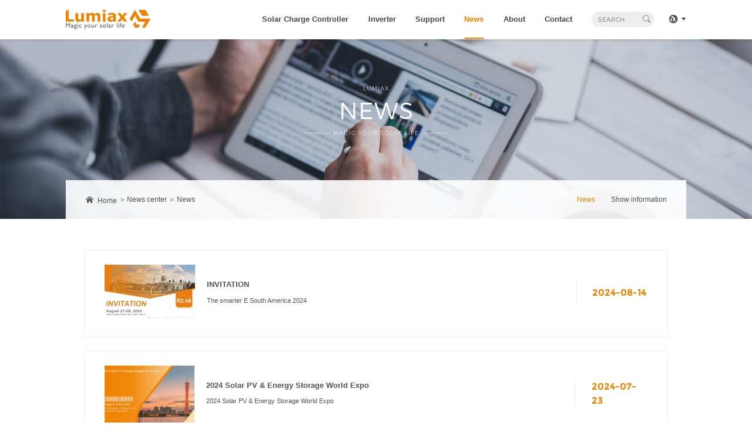

--- FILE ---
content_type: text/html; charset=UTF-8
request_url: https://www.lumiax.com/news/index/1/44
body_size: 5675
content:
<!DOCTYPE html>
<html lang="EN">

<head>
    <meta charset="utf-8">
    <meta http-equiv="X-UA-Compatible" content="IE=edge">
    <meta name="viewport" content="width=device-width, initial-scale=1, minimum-scale=1, maximum-scale=1">
    <meta name="renderer" content="webkit">

    <!-- The above 3 meta tags *must* come first in the head; any other head content must come *after* these tags -->
    <meta name="keywords" content="Lumiax is the registered trademark of Qingdao Skywise Technology Co. Ltd." />
    <meta name="description" content="Lumiax is the registered trademark of Qingdao Skywise Technology Co. Ltd." />
    <title>Lumiax is the registered trademark of Qingdao Skywise Technology Co. Ltd.</title>
    <!-- End Google Tag Manager -->
    <script
    type="text/plain"
    data-category="analytics"
    data-service="Google Analytics">
        (function (w,d,s,l,i){
            w[l]=w[l]||[];
            w[l].push({'gtm.start': new Date().getTime(),event:'gtm.js'});
            var f=d.getElementsByTagName(s)[0],
            j=d.createElement(s),dl=l!='dataLayer'?'&l='+l:'';j.async=true;
            j.src='https://www.googletagmanager.com/gtm.js?id='+i+dl;
            f.parentNode.insertBefore(j,f);
        })(window,document,'script','dataLayer','GTM-KJM8QJMB');
    </script>
</head>

<body>

    <header class="header ny">
        <script type="text/javascript">
  // 单独设置jsrem适配文件
  // 根标签文字大小 =  当前设备宽度 / 基数
  function setFontSize () {
    // 确定基数
    var i = 120
    // 获取设备
    var htmlClient = document.documentElement
    // 设备宽度
    var htmlWidth = htmlClient.offsetWidth
    // 设备宽度不能无限的大不能无限小 (750 - 1920)
    if (htmlWidth > 1920) {
      // htmlWidth = 1920
      i = htmlWidth/16
    }
     else if (htmlWidth <= 991 && htmlWidth >= 768) {
      i = 60
    }else if (htmlWidth <= 767) {
      i = 30
    }
    // 设置根标签文字大小
    htmlClient.style.fontSize = htmlWidth / i + 'px'
  }
  // 调用函数
  setFontSize()
  // 当窗口大小发生改变的时候
  window.onresize = function () {
    setFontSize()
  }
</script>





<link rel="preload" href="/uploads/webb/css/bootstrap.min.css" as="style" onload="this.onload=null;this.rel='stylesheet'" media="all">
    <link rel="preload" href="/uploads/webb/css/font-awesome.min.css" as="style" onload="this.onload=null;this.rel='stylesheet'" media="all">
<link rel="preload" href="/uploads/webb/css/bootstrap-icons.css" as="style" onload="this.onload=null;this.rel='stylesheet'" media="all">
<link rel="preload" href="/uploads/webb/css/swiper-bundle.min.css" as="style" onload="this.onload=null;this.rel='stylesheet'" media="all">
<link rel="preload" href="/uploads/webb/css/jquery.fancybox.css" as="style" onload="this.onload=null;this.rel='stylesheet'" media="all">
<link rel="preload" href="/uploads/webb/css/animate.min.css" as="style" onload="this.onload=null;this.rel='stylesheet'" media="all">
<link rel="preload" href="/uploads/webb/css/iconfont.css" as="style" onload="this.onload=null;this.rel='stylesheet'" media="all">
<link rel="preload" href="/uploads/webb/css/aos.css" as="style" onload="this.onload=null;this.rel='stylesheet'" media="all">

<!-- <link rel="preload" href="styles.css" as="style" onload="this.onload=null;this.rel='stylesheet'" media="all"> -->
<noscript>
<link rel="stylesheet" href="/uploads/webb/css/bootstrap.min.css" media="all">
<link rel="stylesheet" href="/uploads/webb/css/font-awesome.min.css" media="all">
<link rel="stylesheet" href="/uploads/webb/css/bootstrap-icons.css" media="all">
<link rel="stylesheet" href="/uploads/webb/css/swiper-bundle.min.css" media="all">
<link rel="stylesheet" href="/uploads/webb/css/jquery.fancybox.css" media="all">
<link rel="stylesheet" href="/uploads/webb/css/animate.min.css" media="all">
<link rel="stylesheet" href="/uploads/webb/css/iconfont.css" media="all">
<link rel="stylesheet" href="/uploads/webb/css/aos.css" media="all">
</noscript>
<link href="/uploads/webb/css/style.css" rel="stylesheet" media="all">



<!-- 
<style>
        #cookie_consent{
            position: fixed;
            bottom: 0;
            left: 0;
            width: 100%;
            z-index: 9999;
            background: #f08200;
            color: #fff;
            display: none;
        }
        #cookie_consent .flex{
            padding:15px 5%;
            display:flex;
            align-items: center;
            justify-content: space-between;
        }
        #cookie_consent .flex button{
            margin-left: 10px;
            border-radius:0px;
        }
        #cookie_consent .flex button.btn-danger{
            background: #fff;
            color:#f08200;
            border:1px solid #f08200;
        }
        #cookie_consent .flex button.btn-light{
            background: none;
            color:#fff;
            border:1px solid #fff;
        }
    </style>
    <div id="cookie_consent">
        <div class="flex">
            <span style="font-size:16px;">This website uses cookies to ensure you get the best experience on our website.</span>
            <div>
                <button class="btn btn-light" onclick="cookis_close()">Reject All</button>
                <button class="btn btn-danger" onclick="cookis_open()">Accept All</button>
            </div>
        </div>
    </div>



    <script type="text/javascript" async="">
        if(!localStorage.getItem('cookieStorage')){
            var dom = document.getElementById('cookie_consent');
            dom.style.display = 'block';
        }

        function cookis_open(){
            var dom = document.getElementById('cookie_consent');
            dom.style.display = 'none';
            // 本地存储
            localStorage.setItem('cookieStorage','true');
            
            // End Google Tag Manager
            (function (w,d,s,l,i){
                w[l]=w[l]||[];
                w[l].push({'gtm.start': new Date().getTime(),event:'gtm.js'});
                var f=d.getElementsByTagName(s)[0],
                j=d.createElement(s),dl=l!='dataLayer'?'&l='+l:'';j.async=true;
                j.src='https://www.googletagmanager.com/gtm.js?id='+i+dl;
                f.parentNode.insertBefore(j,f);
            })(window,document,'script','dataLayer','GTM-KJM8QJMB');


            // Global site tag (gtag.js) - Google Analytics
            var ga1 = document.createElement('script');
            ga1.type = 'text/javascript';
            ga1.async = "";
            ga1.src = 'https://www.googletagmanager.com/gtag/js?id=UA-37881541-1';
            var s1 = document.getElementsByTagName('script')[0];
            s1.parentNode.insertBefore(ga1, s1);
            
            window.dataLayer = window.dataLayer || [];
            function gtag(){dataLayer.push(arguments);}
            
            setTimeout(function(){
                gtag('js', new Date());
                gtag('config', 'UA-37881541-1');
            }, 2000)

            var _gas = _gas || [];
            _gas.push(['_setAccount', 'UA-37881541-1']); 
            _gas.push(['_trackPageview']);
            _gas.push(['_gasTrackForms']);
            _gas.push(['_gasTrackOutboundLinks']);
            _gas.push(['_gasTrackDownloads']);
            _gas.push(['_gasTrackMailto']);

            (function() {
                var ga = document.createElement('script');
                ga.type = 'text/javascript';
                ga.async = true;
                ga.src = 'https://dfs.yun300.cn/group1/M00/18/0E/rBQBG116ASmEA7CjAAAAAM7mhg04870.js';
                var s = document.getElementsByTagName('script')[0];
                s.parentNode.insertBefore(ga, s);
            })();

        }

        function cookis_close(){
            var dom = document.getElementById('cookie_consent');
            dom.style.display = 'none';
        }

    </script> -->

<!-- <link rel="stylesheet" href="https://cdn.jsdelivr.net/gh/orestbida/cookieconsent@v3.0.0/dist/cookieconsent.css"> -->
<link rel="stylesheet" href="/uploads/webb/css/cookieconsent.css">
<script type="module" src="/uploads/webb/js/cookieconsent-config.js"></script>



    <!-- Global site tag (gtag.js) - Google Analytics -->
    <script
    type="text/plain"
    src="https://www.googletagmanager.com/gtag/js?id=UA-37881541-1"
    data-category="analytics"
    data-service="Google Analytics"></script>

    <script
    type="text/plain"
    data-category="analytics"
    data-service="Google Analytics">
        window.dataLayer = window.dataLayer || [];
        function gtag(){dataLayer.push(arguments);}
        gtag('js', new Date());

        gtag('config', 'UA-37881541-1');
    </script>
    <script
        type="text/plain"
        data-category="analytics"
        data-service="Google Analytics">
        var _gas = _gas || [];
        _gas.push(['_setAccount', 'UA-37881541-1']); 
        _gas.push(['_trackPageview']);
        _gas.push(['_gasTrackForms']);
        _gas.push(['_gasTrackOutboundLinks']);
        _gas.push(['_gasTrackDownloads']);
        _gas.push(['_gasTrackMailto']);

        (function() {
        var ga = document.createElement('script');
        ga.type = 'text/javascript';
        ga.async = true;
        ga.src = 'https://dfs.yun300.cn/group1/M00/18/0E/rBQBG116ASmEA7CjAAAAAM7mhg04870.js';
        var s = document.getElementsByTagName('script')[0];
        s.parentNode.insertBefore(ga, s);
        })();
    </script> 


  <!-- End Google Tag Manager -->
    <!-- <script>
        (function (w,d,s,l,i){
            w[l]=w[l]||[];
            w[l].push({'gtm.start': new Date().getTime(),event:'gtm.js'});
            var f=d.getElementsByTagName(s)[0],
            j=d.createElement(s),dl=l!='dataLayer'?'&l='+l:'';j.async=true;
            j.src='https://www.googletagmanager.com/gtm.js?id='+i+dl;
            f.parentNode.insertBefore(j,f);
        })(window,document,'script','dataLayer','GTM-KJM8QJMB');
    </script> -->

    <!-- Global site tag (gtag.js) - Google Analytics -->
    <!-- <script type="text/javascript" async="" src="https://www.googletagmanager.com/gtag/js?id=UA-37881541-1"></script>
    <script type="text/javascript" async="">
    window.dataLayer = window.dataLayer || [];
    function gtag(){dataLayer.push(arguments);}
    gtag('js', new Date());

    gtag('config', 'UA-37881541-1');
    </script>
    <script type="text/javascript">
    var _gas = _gas || [];
    _gas.push(['_setAccount', 'UA-37881541-1']); 
    _gas.push(['_trackPageview']);
    _gas.push(['_gasTrackForms']);
    _gas.push(['_gasTrackOutboundLinks']);
    _gas.push(['_gasTrackDownloads']);
    _gas.push(['_gasTrackMailto']);

    (function() {
    var ga = document.createElement('script');
    ga.type = 'text/javascript';
    ga.async = true;
    ga.src = 'https://dfs.yun300.cn/group1/M00/18/0E/rBQBG116ASmEA7CjAAAAAM7mhg04870.js';
    var s = document.getElementsByTagName('script')[0];
    s.parentNode.insertBefore(ga, s);
    })();
    </script>  -->





<div id="head_li_0" style="display:none;"></div>
<div class="container">
    <div class="logo">
        <a href="/" title="HOME"><img src="/uploads/webb/images/logo.webp" alt=""><img src="/uploads/webb/images/logo2.png" alt=""></a>
    </div>
    <div class="pc_nav">
        <ul>
            <li id=head_li_1><a href="/product/index/1/0/20">Solar Charge Controller</a><i class="bi bi-chevron-double-right d-block d-md-none"></i>

                                <div class="cp_erji">
                    
                        <div class="hcp_li">
                            <div class="cp_img"><a href="/product/index/1/0/20/1/0" style="background: url(/uploads/image/8259764b769ca50da26f022d536527ba.jpg) center no-repeat; background-size: cover;"></a></div>
                            <h5><a href="/product/index/1/0/20/1/0">MPPT Solar Charge Controller</a></h5>
                        </div>
                    
                        <div class="hcp_li">
                            <div class="cp_img"><a href="/product/index/1/0/20/2/0" style="background: url(/uploads/image/4980a0d88b6ecd4095ecbeaebce700af.jpg) center no-repeat; background-size: cover;"></a></div>
                            <h5><a href="/product/index/1/0/20/2/0">PWM Solar Charge Controller</a></h5>
                        </div>
                    
                        <div class="hcp_li">
                            <div class="cp_img"><a href="/product/index/1/0/20/3/0" style="background: url(/uploads/image/cd35d079eee8aa80ee1f696c75bcf92d.jpg) center no-repeat; background-size: cover;"></a></div>
                            <h5><a href="/product/index/1/0/20/3/0">Solar Street Light Charge Controller</a></h5>
                        </div>
                    
                        <div class="hcp_li">
                            <div class="cp_img"><a href="/product/index/1/0/51/0/56" style="background: url(/uploads/image/1fcca097564d20aabe54655ef29029b2.jpg) center no-repeat; background-size: cover;"></a></div>
                            <h5><a href="/product/index/1/0/51/0/56">HOT Products</a></h5>
                        </div>
                    
                        <div class="hcp_li">
                            <div class="cp_img"><a href="/product/index/1/0/49/0/54" style="background: url(/uploads/image/55db82dd5340338d128622aea7d34c65.jpg) center no-repeat; background-size: cover;"></a></div>
                            <h5><a href="/product/index/1/0/49/0/54">Accessories</a></h5>
                        </div>
                                    </div>

            </li>
            <li id=head_li_2><a href="/product/index/1/0/47">Inverter</a><i class="bi bi-chevron-double-right d-block d-md-none"></i>

                                <div class="cp_erji">
                    
                        <div class="hcp_li">
                            <div class="cp_img"><a href="https://www.lumiax.com/product/index/1/0/47/0/57" style="background: url(/uploads/image/5071c07785ecac6d211fdb63428e1afb.jpg) center no-repeat; background-size: cover;"></a></div>
                            <h5><a href="https://www.lumiax.com/product/index/1/0/47/0/57">Charger/Inverter</a></h5>
                        </div>
                    
                        <div class="hcp_li">
                            <div class="cp_img"><a href="/product/index/1/0/47/0/22" style="background: url(/uploads/image/d57cd4c4570a2c9ff792685e53ddd372.jpg) center no-repeat; background-size: cover;"></a></div>
                            <h5><a href="/product/index/1/0/47/0/22">INVERTER</a></h5>
                        </div>
                    
                        <div class="hcp_li">
                            <div class="cp_img"><a href="/product/index/1/0/47/0/58" style="background: url(/uploads/image/d57cd4c4570a2c9ff792685e53ddd372.jpg) center no-repeat; background-size: cover;"></a></div>
                            <h5><a href="/product/index/1/0/47/0/58">EPM Series</a></h5>
                        </div>
                                    </div>

            </li>
            <li id=head_li_3><a href="/support">Support</a><i class="bi bi-chevron-double-right d-block d-md-none"></i>
                <div class="erji">
                    <a href="/support">Download Center</a>
                    <a href="/support/oem">OEM/ODM</a>
                    <a href="/support/solution">Solution</a>
                    <a href="/support/video">Video</a>
                </div>
            </li>
            <li id=head_li_4><a href="/news">News</a><i class="bi bi-chevron-double-right d-block d-md-none"></i>
                <div class="erji">
                    <a href="/news/index/1/44">News</a>
                    <a href="/news/index/1/45">Show information</a>
                </div>
            </li>
            <li id=head_li_5><a href="/about">About</a><i class="bi bi-chevron-double-right d-block d-md-none"></i>
                <div class="erji">
                    <a href="/about#md_1">Company Profile</a>
                    <a href="/about#md_2">Company Culture</a>
                    <a href="/about#md_3">Advantages & Services</a>
                    <a href="/about#md_4">Honor</a>
                    <a href="/about#md_5">Development Path</a>
                </div>
            </li>
            <li id=head_li_6><a href="/contact">Contact</a></li>
            <!-- <li id=head_li_7><a href="">Monitor Platform</a></li> -->
        </ul>
        <script>
            document.getElementById("head_li_4").className = "active";
        </script>
    </div>
    <div class="head_more">
        <script type="text/javascript" async="">
            function hsearchClick() {
                var keyword = $("#keyword").val();
                if (keyword == "") {
                    return false;
                } else {
                    return true;
                }
            }
        </script>
        <form action="/product/search/" method="GET" class="head_search">
            <input id=keyword name=keyword type="text" placeholder="SEARCH">
            <button type="submit"><i class="bi bi-search"></i></button>
        </form>
        <div class="head_lang"><a href="javascript:;"><i class="iconfont icon-yuyan"></i><i class="bi bi-caret-down-fill"></i></a>
            <ul>
                <li><a href="http://lumiax.cn/">CN</a></li>
                <li><a href="/">EN</a></li>
            </ul>
        </div>
    </div>
    <div class="menu-link xs_san"><span><i></i></span></div>
</div>
<script type="text/javascript" async="">
    document.getElementById("head_li_4").className = "active";
</script>    </header>
    <div class="pc_xiala"></div>

    <main>
        <section class="n_banner" style="background: url(/uploads/webb/images/banner_news.jpg) center no-repeat; background-size: cover;">
            <div class="ban_text wow fadeInUp">
                <span>Lumiax</span>
                <strong>news</strong>
                <span>Magic your solar life</span>
            </div>
            <div class="n_nav">
                <div class="container">
                    <div class="flex">
                        <div class="weizhi">
                            <a href=""><i class="iconfont icon-jurassic_home"></i>Home</a> >
                            <a href="/news">News center</a> >
                            <a href="/news/index/1/44"> News</a>
                        </div>
                        <ul>
                             <li id=li_44><a href="/news/index/1/44">News</a></li>
 <li id=li_45><a href="/news/index/1/45">Show information</a></li>

 <script>
     document.getElementById("li_44").className = "active";
 </script>                        </ul>
                    </div>
                </div>
            </div>
        </section>
        <section class="zhong">
            <div class="container">
                <div class="new_list">

                                            <div class="new_li wow fadeInUp">
                            <a href="/news/detail/6064">
                                <div class="new_img"><i style="background: url(/uploads/image/c7bf4eaec7e5b4a4a52f87a920289ff6.jpg) center no-repeat; background-size: cover;"></i></div>
                                <div class="new_text">
                                    <h4><strong>INVITATION</strong></h4>
                                    <p>The smarter E South America 2024</p>
                                </div>
                                <div class="new_time">2024-08-14</div>
                            </a>
                        </div>
                                            <div class="new_li wow fadeInUp">
                            <a href="/news/detail/5925">
                                <div class="new_img"><i style="background: url(/uploads/image/3c64c013a7c5cc3d394e2543397924bb.jpg) center no-repeat; background-size: cover;"></i></div>
                                <div class="new_text">
                                    <h4><strong>2024 Solar PV &amp; Energy Storage World Expo</strong></h4>
                                    <p>2024 Solar PV &amp; Energy Storage World Expo</p>
                                </div>
                                <div class="new_time">2024-07-23</div>
                            </a>
                        </div>
                                            <div class="new_li wow fadeInUp">
                            <a href="/news/detail/5571">
                                <div class="new_img"><i style="background: url(/uploads/image/0251156bcd167c366bf5b736cafeb0ec.jpg) center no-repeat; background-size: cover;"></i></div>
                                <div class="new_text">
                                    <h4><strong>17th (2024) international Photovoltaic Power Generation and Smart Energy Exhibition end in a satisfactory way.</strong></h4>
                                    <p>17th (2024) international Photovoltaic Power Generation and Smart Energy Exhibition end in a satisfactory way.</p>
                                </div>
                                <div class="new_time">2024-06-15</div>
                            </a>
                        </div>
                                            <div class="new_li wow fadeInUp">
                            <a href="/news/detail/5445">
                                <div class="new_img"><i style="background: url(/uploads/image/9909f4deee2e996daa376dee61367a53.jpg) center no-repeat; background-size: cover;"></i></div>
                                <div class="new_text">
                                    <h4><strong>SNEC PV Power Expo 2024</strong></h4>
                                    <p>SNEC PV Power Expo 2024</p>
                                </div>
                                <div class="new_time">2024-05-30</div>
                            </a>
                        </div>
                                            <div class="new_li wow fadeInUp">
                            <a href="/news/detail/5446">
                                <div class="new_img"><i style="background: url(/uploads/image/a89b72018e5b39ad9171a0b80fd26ad4.jpg) center no-repeat; background-size: cover;"></i></div>
                                <div class="new_text">
                                    <h4><strong>Intersolar Europe Smarter E Europe 2024</strong></h4>
                                    <p>Intersolar Europe Smarter E Europe 2024</p>
                                </div>
                                <div class="new_time">2024-05-01</div>
                            </a>
                        </div>
                                            <div class="new_li wow fadeInUp">
                            <a href="/news/detail/5448">
                                <div class="new_img"><i style="background: url(/uploads/image/066cf0537c3f56627b78101b3fc2e069.jpg) center no-repeat; background-size: cover;"></i></div>
                                <div class="new_text">
                                    <h4><strong>China lmport And Export Fair</strong></h4>
                                    <p>China lmport And Export Fair INVITATION</p>
                                </div>
                                <div class="new_time">2024-04-01</div>
                            </a>
                        </div>
                                    </div>
                <div class="fanye">
                    <a href="/news/index/1/44">|<<</a> <a href="/news/index/1/44"> << </a> <a href="/news/index/1/44" class="active">1</a> <a href="/news/index/2/44">2</a> <a href="/news/index/2/44"> >> </a> <a href="/news/index/2/44">>>|</a>                </div>
            </div>
        </section>
    </main>

    <footer class="footer">
        <div class="container">
    <div class="flex">
        <div class="caption">
            <h3>Contact Us</h3>
            <ul>
                                <li><i class="iconfont icon-youxiang"></i>Email: <a href="mailto:solar@lumiax.com">solar@lumiax.com</a></li>
                <li><i class="iconfont icon-dianhua1"></i>Tel: +86-0532-80776031</li>
                <li><i class="iconfont icon-print-full"></i>Fax: +86-0532-80776757</li>
                <li><i class="iconfont icon-dizhi"></i>Add: No.192, Zhuzhou Road, Qingdao, China</li>
            </ul>
        </div>
        <div class="caption">
            <h3>Products</h3>
            <ul>
                <li><a href="/product/index/1/0/20">Solar Charge Controller</a></li>
                <li><a href="/product/index/1/0/47">Inverter</a></li>
            </ul>
        </div>
        <div class="caption">
            <h3>Support</h3>
            <ul>
                <li><a href="/support">Download</a></li>
                <li><a href="/support/oem">OEM/ODM</a></li>
                <li><a href="/support/solution">Solution</a></li>
                <li><a href="/support/video">Video</a></li>
            </ul>
        </div>
        <div class="caption">
            <h3>About us</h3>
            <ul>
                <li><a href="/about">Company profile</a></li>
                <li><a href="/about#md_2">Company culture</a></li>
                <li><a href="/about#md_3">Advantages & Services</a></li>
                <li><a href="/about#md_4">Honors</a></li>
            </ul>
        </div>
    </div>
    <div class="foot_di">
        <p>Copyright © 2022 Lumiax All Rights Reserved | <a style="color: rgba(255,255,255,.3);" href="/about/policy">Policy</a></p>
        <ul>
            <li><a href=""><i class="iconfont icon-twitter"></i></a></li>
            <li><a href=""><i class="iconfont icon-youtube"></i></a></li>
            <li><a href=""><i class="iconfont icon-lingying"></i></a></li>
            <li><a href=""><i class="iconfont icon-facebookfacebook52"></i></a></li>
            <li><a href=""><i class="iconfont icon-weixin"></i></a></li>
        </ul>
    </div>
</div>

<script type="text/javascript" src="/uploads/webb/js/jquery-3.3.1.min.js"></script>

    <script type="text/javascript" src="/uploads/webb/js/bootstrap-3.3.7.min.js"></script>

<!-- Swiper JS -->
<script type="text/javascript" src="/uploads/webb/js/swiper-bundle.min.js"></script>
<script type="text/javascript" src="/uploads/webb/js/swiper.animate1.0.3.min.js"></script>
<script type="text/javascript" src="/uploads/webb/js/index.js"></script>
<script type="text/javascript" src="/uploads/webb/js/wow.min.js"></script>

<!-- 懒加载 -->
<script type="text/javascript" async="" src="/uploads/webb/js/jquery.fancybox.min.js"></script>
<script type="text/javascript" async="" src="/uploads/webb/js/jquery.lazyload.min.js"></script>
<script type="text/javascript" async="" src="/uploads/webb/js/main.js"></script>

<script type="text/javascript" async="" src="//code.tidio.co/ilvjsb2bzgzwaxtzagbhxgoeh9vcpfcq.js"></script>


<!-- Google Tag Manager (noscript) -->
<noscript><iframe src="https://www.googletagmanager.com/ns.html?id=GTM-KJM8QJMB"
height="0" width="0" style="display:none;visibility:hidden"></iframe></noscript>
<!-- End Google Tag Manager (noscript) -->    </footer>


    <script>
        if ($(window).width() >= 991) {
            new WOW().init();
        }

        // video
        function shipin(title, url) {
            $('#videModal').show();

            $('#videModal_title').text(title);
            $('#videModal .modal-body').html("<iframe src='" + url + "' frameborder=0 'allowfullscreen'></iframe>");
            $('#videModal').addClass('cur')
        }

        $('#videModal .close').click(function() {
            $('#videModal').removeClass('cur')
            $('#videModal_title').text('Modal title');
            setTimeout(function() {
                $('#videModal .modal-body').html('')
            }, 500)
        })
    </script>

</body>

</html>

--- FILE ---
content_type: text/css
request_url: https://www.lumiax.com/uploads/webb/css/iconfont.css
body_size: 934
content:
@font-face {
  font-family: "iconfont"; /* Project id 3546974 */
  src: url('../fonts/iconfont.woff2?t=1757664782452') format('woff2'),
       url('../fonts/iconfont.woff?t=1757664782452') format('woff'),
       url('../fonts/iconfont.ttf?t=1757664782452') format('truetype');
}

.iconfont {
  font-family: "iconfont" !important;
  font-size: 16px;
  font-style: normal;
  -webkit-font-smoothing: antialiased;
  -moz-osx-font-smoothing: grayscale;
}

.icon-dui:before {
  content: "\e614";
}

.icon-kongzhiqi:before {
  content: "\e61f";
}

.icon-nibianqi2:before {
  content: "\e622";
}

.icon-jiantou:before {
  content: "\e61d";
}

.icon-shiliangzhinengduixiang10:before {
  content: "\e61e";
}

.icon-sousuo1:before {
  content: "\e620";
}

.icon-dianhua2:before {
  content: "\e621";
}

.icon-fangche1:before {
  content: "\e623";
}

.icon-phone2dianhua:before {
  content: "\e67d";
}

.icon-rongyu1:before {
  content: "\e60a";
}

.icon-you:before {
  content: "\e630";
}

.icon-yuyan-01:before {
  content: "\e60c";
}

.icon-doubleleft:before {
  content: "\eb1c";
}

.icon-shiliangzhinengduixiang5:before {
  content: "\e618";
}

.icon-shiliangzhinengduixiang3:before {
  content: "\e61a";
}

.icon-canshupeizhi:before {
  content: "\e65b";
}

.icon-xiazai1:before {
  content: "\e600";
}

.icon-qiu65:before {
  content: "\e75e";
}

.icon-shiliangzhinengduixiang11:before {
  content: "\e617";
}

.icon-weixin:before {
  content: "\e601";
}

.icon-chanpin:before {
  content: "\e625";
}

.icon-gonggao:before {
  content: "\f071";
}

.icon-xiazai:before {
  content: "\e683";
}

.icon-factory-full:before {
  content: "\e9eb";
}

.icon-lanya:before {
  content: "\e873";
}

.icon-weibiaoti1:before {
  content: "\e612";
}

.icon-huanbao:before {
  content: "\e609";
}

.icon-haiyangzaihaifengxianqu:before {
  content: "\e611";
}

.icon-ai-r:before {
  content: "\e644";
}

.icon-zhengshu-copy:before {
  content: "\e640";
}

.icon-youxiang1:before {
  content: "\e604";
}

.icon-keji:before {
  content: "\e613";
}

.icon-function-01:before {
  content: "\e6cb";
}

.icon-ico_yonghushouce:before {
  content: "\e657";
}

.icon-baozhuang:before {
  content: "\e607";
}

.icon-keji1:before {
  content: "\e608";
}

.icon-bofang5:before {
  content: "\e655";
}

.icon-youjiantou:before {
  content: "\e67f";
}

.icon-facebookfacebook52:before {
  content: "\e606";
}

.icon-gongsishiming-:before {
  content: "\e60b";
}

.icon-twitter:before {
  content: "\e882";
}

.icon-youtube:before {
  content: "\e97d";
}

.icon-zuanshi1:before {
  content: "\e677";
}

.icon-lingying:before {
  content: "\ee48";
}

.icon-dingzhijiaju:before {
  content: "\e619";
}

.icon-fangzi222:before {
  content: "\e63e";
}

.icon-zuanshi:before {
  content: "\e60d";
}

.icon-youxiang:before {
  content: "\e605";
}

.icon-jiantou_xiangyou:before {
  content: "\eb08";
}

.icon-xinhao:before {
  content: "\ec4a";
}

.icon-wuxiandianbo:before {
  content: "\ec79";
}

.icon-nibianqi:before {
  content: "\e647";
}

.icon-jiashiqi:before {
  content: "\e616";
}

.icon-dianhua1:before {
  content: "\e66c";
}

.icon-rongyu:before {
  content: "\e61c";
}

.icon-gf-telephone2:before {
  content: "\e96d";
}

.icon-sousuo:before {
  content: "\e67e";
}

.icon-zizhi:before {
  content: "\e648";
}

.icon-jurassic_home:before {
  content: "\e69b";
}

.icon-nibianqi1:before {
  content: "\e67a";
}

.icon-fangche:before {
  content: "\e603";
}

.icon--_danjiantou:before {
  content: "\e632";
}

.icon-dizhi:before {
  content: "\e6ba";
}

.icon-ship:before {
  content: "\e692";
}

.icon-print-full:before {
  content: "\e931";
}

.icon-house-full:before {
  content: "\e9ed";
}

.icon-shandiankuaisu:before {
  content: "\e6c6";
}

.icon-ludeng:before {
  content: "\e69e";
}

.icon-shouhou-4:before {
  content: "\e7c8";
}

.icon-ludeng-1:before {
  content: "\e63c";
}

.icon-jiankong:before {
  content: "\e6af";
}

.icon-dianhua:before {
  content: "\e61b";
}

.icon-yuyan:before {
  content: "\e7dc";
}



--- FILE ---
content_type: text/css
request_url: https://www.lumiax.com/uploads/webb/css/style.css
body_size: 8624
content:
html{scroll-behavior:smooth}body{margin:0;padding:0}ul{margin:0;padding:0}li{list-style:none}.fl{float:left}.fr{float:right}.clear{clear:both}.cl:after{content:'';clear:both;display:table}a{text-decoration:none!important}h1{font-size:2.25rem}h2{font-size:1.875rem}h3{font-size:1.5rem}h4{font-size:1.125rem}h5{font-size:1rem}h6{font-size:1rem}.flex{display:flex}@font-face{font-family:montserrat-regular;src:url(../fonts/MONTSERRAT-REGULAR.TTF);font-weight:400;font-style:normal;font-display:swap}@font-face{font-family:montserrat-bold;src:url(../fonts/MONTSERRAT-BOLD.OTF);font-weight:400;font-style:normal;font-display:swap}@font-face{font-family:montserrat-light;src:url(../fonts/MONTSERRAT-LIGHT.OTF);font-weight:400;font-style:normal;font-display:swap}.maodian{position:absolute;left:0;top:-10rem}.header.active{background:#fff;box-shadow:0 2px 4px rgba(0,0,0,.1)}.header.active:after{background:0 0}.header.active .pc_nav ul li>a{color:#474747}.header.active .pc_nav ul li>a{color:#474747}.header.active .pc_nav ul li.active>a{color:#f08200}.header.active .head_more a{color:#474747}.header.active .head_more .head_lang>a:hover{color:#f08200}.header.active .head_more .head_lang ul li a:hover{color:#f08200}.header.active .logo a img:first-child{display:none}.header.active .logo a img:last-child{display:block}.header.ny{background:#fff;box-shadow:0 2px 4px rgba(0,0,0,.1)}.header.ny:after{background:0 0}.header.ny .pc_nav ul li>a{color:#474747}.header.ny .pc_nav ul li>a{color:#474747}.header.ny .pc_nav ul li.active>a{color:#f08200}.header.ny .head_more a{color:#474747}.header.ny .logo a img:first-child{display:none}.header.ny .logo a img:last-child{display:block}.header{position:fixed;top:0;left:0;width:100%;height:6.25rem;z-index:990;transition:all .5s ease-out}.header:after{content:'';width:100%;height:1px;background:rgba(255,255,255,.2);position:absolute;left:0;bottom:0;pointer-events:none}.header .container{display:flex;position:relative;justify-content:flex-end;align-items:center;padding-left:18.75rem}.logo{height:6.25rem;position:absolute;left:15px;top:0}.logo a{display:inline-block;height:100%}.logo a img{display:block;height:100%;aspect-ratio: 54 / 25 ;}.logo a img:last-child{display:none}.pc_nav ul{display:flex;align-items:center}.pc_nav ul li{margin-right:3.125rem}.pc_nav ul li>a:after{content:'';width:0;height:2px;background:#f08200;pointer-events:none;position:absolute;left:50%;transform:translateX(-50%);bottom:0;transition:all .3s ease}.pc_nav ul li>a{font-size:1.25rem;font-weight:700;color:#fff;white-space:nowrap;line-height:6.25rem;display:block;position:relative}.pc_nav ul li.active>a:after{width:100%}.pc_nav ul li:hover .cp_erji{opacity:1;pointer-events:auto;transform:translateY(0)}.cp_erji{display:flex;width:100%;position:absolute;top:100%;left:0;opacity:0;pointer-events:none;transition:all .3s ease;transform:translateY(1rem)}.hcp_li{width:20%;padding:1rem 0;position:relative}.hcp_li:after{content:'';width:1px;height:60%;top:50%;transform:translateY(-50%);background:#eee;position:absolute;right:0}.hcp_li:last-child:after{display:none}.hcp_li h5{margin:0;text-align:center;transform:translateY(-1rem)}.hcp_li h5 a{transition:all .3s ease;font-size:1rem;color:#474747}.hcp_li:hover h5 a{color:#f08200}.hcp_li .cp_img{width:60%;margin:0 auto}.hcp_li .cp_img a{box-shadow:none}.pc_xiala.active{background:#fff;box-shadow:0 2px 4px rgba(0,0,0,.1)}.pc_xiala{width:100%;height:0;transition:all .5s ease-out;position:fixed;z-index:989;top:0;left:0;background:rgba(255,255,255,0);pointer-events:none}.pc_nav ul li:hover .erji{opacity:1;transform:translateX(-50%);pointer-events:auto}.pc_nav ul li .erji{position:absolute;top:100%;transform:translateX(-50%)translateY(1rem);pointer-events:none;opacity:0;min-width:7.5rem;padding:.5rem 0;background:#fff;box-shadow:0 2px 4px rgba(0,0,0,.1);transition:all .3s ease-out;z-index:2;border-bottom-left-radius:4px;border-bottom-right-radius:4px}.pc_nav ul li .erji a{display:block;line-height:2;font-size:1rem;color:#666;white-space:nowrap;padding:0 .625rem;text-align:center}.pc_nav ul li .erji a:hover{color:#f08200}.head_more{display:flex;align-items:center}.head_lang{margin-left:2.25rem}.head_lang>a{color:#fff;display:flex;align-items:center;transition:all .3s ease}.head_lang>a i{font-size:1.5rem}.head_lang>a i:last-child{font-size:.875rem;margin-left:.5rem}.head_search button{font-size:1.25rem;position:absolute;right:0;top:0;width:2.5rem;height:2.5rem;display:flex;align-items:center;justify-content:center;color:#777;background:0 0;border:none;transition:all .3s ease}.head_search button:hover{color:#f08200}.head_search{position:relative}.head_search input{width:10rem;border:none;outline:none;height:2.5rem;background:#eee;border-radius:1.25rem;padding-left:1rem;font-family:montserrat-light}.head_search input::placeholder{text-transform:uppercase}.head_lang{position:relative}.head_lang ul{background:#fff;border-radius:.375rem;position:absolute;top:100%;left:50%;transform:translateX(-50%);transition:all .3s ease;opacity:0;pointer-events:none;z-index:2;padding:.5rem .625rem}.head_lang ul li:first-child{border-bottom:1px solid #dedede}.head_lang ul li a{font-size:1rem;color:#474747;display:block;line-height:2;white-space:nowrap;padding:0 1rem;transition:all .3s ease}.head_lang ul li a:hover{color:#f08200}.head_lang:hover ul{opacity:1;pointer-events:auto;transform:translateX(-50%)translateY(0)}.head_lang a{font-weight:700}.menu-link{cursor:pointer;display:flex;display:-webkit-flex;align-items:center;flex-wrap:wrap;justify-content:flex-start;display:none}.menu-link span{width:2.25rem;height:1.875rem;display:inline-block;position:relative}.menu-link span i{width:100%;height:3px;display:block;background:#fff;position:absolute;top:50%;left:0;transform:translateY(-50%);transition:all .3s ease-out}.menu-link span:after{content:'';background:#fff;width:100%;height:3px;position:absolute;top:0;left:0;transition:all .3s ease-out;transform-origin:right top}.menu-link span:before{content:'';background:#fff;width:100%;height:3px;position:absolute;bottom:0;left:0;transition:all .3s ease-out;transform-origin:right bottom}.menu-link.active span:after{transform:rotate(-45deg)}.menu-link.active span:before{transform:rotate(45deg)}.menu-link.active span i{background:0 0}.s_banner{position:relative}.s_banner .swiper .swiper-slide a{position:relative;display:block;padding-top:50%}.s_banner .swiper .container{position:absolute;top:25%;left:0;right:0;text-align:center;color:#fff}.s_banner .swiper .swiper-slide strong{font-size:4.75rem;font-family:montserrat-bold;display:block}.s_banner .swiper .swiper-slide p{margin:0 auto;line-height:2;width:70%;font-size:1.625rem;font-weight:400}.s_banner .swiper .swiper-pagination{bottom:7.125rem}.s_banner .swiper .swiper-pagination .swiper-pagination-bullet{width:1rem;height:1rem;border:.125rem solid #fff;background:0 0;border-radius:50%;opacity:1}.s_banner .swiper .swiper-pagination .swiper-pagination-bullet.swiper-pagination-bullet-active{background:#fff}.dw{position:relative}.s_news{position:relative;z-index:10}.s_news .dw{transform:translateY(-50%);padding:1.5rem 7.25rem;background:#fff;box-shadow:0 0 10px rgba(6,0,1,.2);opacity:.9}.s_news h4{overflow:hidden;white-space:nowrap;text-overflow:ellipsis;font-size:1.25rem;font-weight:400;color:#474747}.s_news h4 i{margin-right:.5rem;color:#f2982f}.s_news p{overflow:hidden;white-space:nowrap;text-overflow:ellipsis;font-size:1rem;color:#525252}.s_news h5{margin:0;font-size:1rem;font-weight:400;color:#474747}.s_news .ico-next{right:2.5rem}.s_news .ico-prev{left:2.5rem}.s_news .ico-prev:hover i,.s_news .ico-next:hover i{color:#f08200}.ico-next,.ico-prev{position:absolute;top:50%;transform:translateY(-50%);display:flex;align-items:center;justify-content:center;outline:none}.ico-next i,.ico-prev i{color:#bfbfbf;font-size:1.5rem;transition:all .3s ease}.s_prduct{padding:3.75rem 0;padding-top:0}.s_biao{text-align:center;font-family:montserrat-regular;font-size:2.875rem;font-weight:700;text-transform:uppercase;color:#000;margin-bottom:2.5rem}.s_biao small{display:block;font-size:1.875rem;font-weight:700;font-style:italic;color:#777;margin-bottom:1.25rem}.s_biao.bai{color:#fff}.cp_list{display:flex;flex-wrap:wrap}.cp_li{width:20%;margin-bottom:2.5rem}.cp_li:not(:nth-child(4n)){margin-right:calc(20%/3)}.cp_img{position:relative}.cp_img a{display:block;padding-top:96.7%;box-shadow:0 4px 6px rgba(0,0,0,.1)}.cp_name{padding-top:1rem}.cp_name h4{font-size:1.125rem;color:#474747;transition:all .3s ease}.cp_name h5{margin-bottom:0}.cp_name h5 a{font-size:1rem;color:#f08200}.cp_li:hover .cp_name h4{color:#f08200}.cp_li:hover .cp_img{animation:bounce 1s ease-in}.s_solution{height:36.25rem;display:flex;align-items:center;background:url(../images/solution.webp)50% no-repeat;background-size:cover}.s_solution p{width:70%;margin:0 auto;line-height:2;font-size:1.375rem;color:#fff;text-align:center}.s_solution ul li:hover a{text-shadow:0 0 .25rem rgba(255,255,255,.5),0 0 .5rem rgba(255,255,255,.5),0 0 1rem rgba(255,255,255,.5);-webkit-animation:Glow 1s ease-out infinite alternate;animation:Glow 1s ease-out infinite alternate}@-webkit-keyframes Glow{from{box-shadow:0 0 .5rem rgba(255,255,255,.5)inset,0 0 .5rem rgba(255,255,255,.5)}to{box-shadow:0 0 1rem rgba(255,255,255,.5)inset,0 0 1rem rgba(255,255,255,.5)}}@keyframes Glow{from{box-shadow:0 0 .5rem rgba(255,255,255,.5)inset,0 0 .5rem rgba(255,255,255,.5)}to{box-shadow:0 0 1rem rgba(255,255,255,.5)inset,0 0 1rem rgba(255,255,255,.5)}}.ty_solution ul{margin-top:3.5rem;display:flex;justify-content:space-between}.ty_solution ul li a{width:9.375rem;height:9.375rem;border:.0625rem solid rgba(255,255,255,.7);color:#fff;border-radius:.625rem;display:flex;align-items:center;justify-content:center;font-size:1.125rem;text-align:center;box-shadow:0 0 .5rem rgba(255,255,255,.5)inset,0 0 .5rem rgba(255,255,255,.5)}.ty_solution ul li i{display:block;margin:0 auto;font-size:3.75rem}.n_solution.ty_solution ul li a{border:1px solid #ddd;color:#777;box-shadow:none}.n_solution.ty_solution ul li.active a{border:1px solid #f08200;color:#f08200}.n_solution.ty_solution ul li:hover a{color:#f08200}.sab_bg{position:fixed;top:0;left:0;width:100%;height:100%;z-index:-1;background:url(../images/sab_bg.webp)50% no-repeat;background-size:cover}.sab_left{flex:0 0 50%;padding-right:6%}.sab_right img{width:100%;aspect-ratio: 802 / 500 ;}.sab_left p{font-size:1.125rem;font-family:montserrat-light;text-align:justify;color:#474747;line-height:2.125rem}.s_about{padding:4.625rem 0;width:100%;overflow:hidden}.s_about .swiper .swiper-slide{height:7.5rem;display:flex;background:#f0f1f8;align-items:center;position:relative}.s_about .swiper{margin-top:2.5rem}.s_about .swiper .swiper-slide:after{content:'';width:100%;height:.3125rem;transition:all .3s ease;background:#777;position:absolute;top:0;z-index:2;left:0}.s_about .swiper .swiper-slide:hover:after{background:#f2982f;height:100%}.s_about .swiper .swiper-slide div{padding:0 2.25rem;display:flex;align-items:center;position:relative;z-index:3}.s_about .swiper .swiper-slide:hover span,.s_about .swiper .swiper-slide:hover p{color:#fff}.s_about .swiper span{flex:0 0 4.375rem;font-size:2.875rem;font-weight:700;color:#777;transition:all .3s ease}.s_about .swiper span i{font-size:2.875rem;font-weight:400}.s_about .swiper p{font-size:1.125rem;color:#525252;margin:0;font-family:montserrat-light;line-height:1.6;display:-webkit-box;-webkit-box-orient:vertical;-webkit-line-clamp:2;overflow:hidden}.s_about .swiper-pagination{position:static;margin-top:1rem}.s_about .swiper-pagination .swiper-pagination-bullet{width:1rem;height:1rem;border:.125rem solid #ccc;background:0 0;border-radius:50%;opacity:1;outline:none}.s_about .swiper-pagination .swiper-pagination-bullet.swiper-pagination-bullet-active{background:#f2982f;border-color:#f2982f}.s_more{margin-top:3.25rem}.s_more a{width:12.5rem;height:2.875rem;border:.0625rem solid #f08200;border-radius:1.4375rem;font-size:1.125rem;font-weight:700;display:flex;align-items:center;justify-content:center;color:#f2982f;font-family:montserrat-bold;text-transform:uppercase;transition:all .3s ease}.s_more a i{margin-left:.5rem;transition:all .3s ease}.s_more a:hover i{transform:translateX(.5rem)}.s_more a:hover{background:#f08200;color:#fff}.s_email{width:100%;overflow:hidden;color:#fff;display:flex;height:20.625rem;background:url(../images/touch.webp)50% no-repeat;background-size:cover;align-items:center}.s_email .s_biao p{text-align:right;padding-left:30%;font-size:1.5rem;color:#fff;font-weight:400;text-transform:initial;margin-top:1rem;font-family:montserrat-regular}.s_email form{display:flex;justify-content:flex-end;align-items:center}.s_email form input{width:31.875rem;font-size:1.125rem;border:none;background:0 0;border-bottom:1px solid #777;padding:0;height:2.5rem;outline:none;font-family:montserrat-regular}.s_email form button{margin-left:.5rem;border:none;background:0 0}.s_email form button i{font-size:2.875rem}.footer{background:#333;padding-top:5rem}.footer .flex{justify-content:space-between}.footer .caption h3{font-size:1.5rem;font-weight:700;color:#fff;opacity:.8;text-transform:uppercase;margin-bottom:2.5rem}.footer .caption:first-child{max-width:40%}.footer .caption ul li i{display:inline-block;margin-right:.5rem}.footer .caption ul li,.footer .caption ul li a{font-size:1.125rem;color:rgba(255,255,255,.3);line-height:2;transition:all .3s ease}.footer .caption ul li:hover,.footer .caption ul li:hover a{color:rgba(255,255,255,.85)}.foot_di{margin-top:4.375rem;padding:1.875rem 0;display:flex;align-items:center;justify-content:space-between}.foot_di p{color:rgba(255,255,255,.3);margin:0}.foot_di ul{display:flex;align-items:center}.foot_di ul li{margin-left:1.25rem}.foot_di ul li a{display:block;transition:all .3s ease;font-size:1.125rem;color:rgba(255,255,255,.3)}.foot_di ul li a:hover{color:rgba(255,255,255,.85);transform:scale(1.4)}.n_banner{margin-top:6.25rem}.n_banner{height:28.75rem;display:flex;align-items:flex-end;position:relative}.ban_text{z-index:2;position:absolute;top:25%;left:0;right:0;margin:0 auto;color:#fff;font-family:montserrat-light;text-align:center;text-transform:uppercase;letter-spacing:1px}.ban_text strong{font-size:3.75rem;display:block;font-weight:400}.ban_text span{opacity:.7;font-size:.9375rem;display:inline-block;position:relative}.ban_text span:last-child:after{content:'';width:44px;height:1px;background:rgba(255,255,255,.8);position:absolute;left:calc(100% + .5rem);top:50%;transform:translateY(-50%)}.ban_text span:last-child:before{content:'';width:44px;height:1px;background:rgba(255,255,255,.8);position:absolute;right:calc(100% + .5rem);top:50%;transform:translateY(-50%)}.n_nav{width:100%}.n_nav .flex{height:6.25rem;padding:0 3.125rem;background:rgba(255,255,255,.9);justify-content:space-between}.weizhi{display:flex;flex-wrap:wrap;align-items:center;align-items:center;color:#525252}.weizhi a i{margin-right:.5rem;display:inline-block}.weizhi a{font-size:1.125rem;color:#525252;margin:0 .5rem}.weizhi a:first-child{margin-left:0}.weizhi a:last-child{margin-right:0}.n_nav ul{display:flex;align-items:center}.n_nav ul li{margin-left:2.5rem}.n_nav ul li.active a{color:#f08200}.n_nav ul li a{font-size:1.125rem;color:#525252}.n_nav ul li:hover a{color:#f08200}.zhong{padding:5rem 0}.down_nav{margin-bottom:4.25rem}.down_nav ul{display:flex}.down_nav ul li{width:25%;height:5.625rem;display:flex;align-items:center;justify-content:center;background:#eee}.down_nav ul li.active{background:#f08200}.down_nav ul li.active a{color:#fff}.down_nav ul li:hover a{color:#f08200}.down_nav ul li a{display:flex;align-items:center;justify-content:center;color:#525252;font-size:1.125rem}.down_nav ul li a i{display:inline-block;margin-right:.5rem;font-size:1.5rem}.down_list{display:flex;flex-wrap:wrap}.down_li{margin-bottom:2.5rem;width:calc(50% - 1.25rem);height:4.375rem;display:flex;align-items:center;justify-content:space-between;padding:0 2.5rem;background:#fff;position:relative}.down_li:after{content:'';width:100%;pointer-events:none;position:absolute;height:100%;left:0;top:0;border:1px solid #eee}.down_li:not(:nth-child(2n)){margin-right:2.5rem}.down_li a{width:8.125rem;font-size:1.125rem;color:#777;transition:all .3s ease;display:flex;align-items:center}.down_li a i{margin-left:.5rem}.down_title{display:flex;align-items:center}.down_title span{font-size:1.25rem;color:#474747;transition:all .3s ease}.down_title i{flex:0 0 3.125rem;font-size:1.875rem;color:#9f9f9f;transition:all .3s ease}.down_li:hover a,.down_li:hover .down_title span,.down_li:hover .down_title i{color:#f08200}.down_li:hover{box-shadow:0 0 20px rgba(0,0,0,.16)}.down_li:hover:after{border:2px solid #f08200}.n_solution p{width:80%;margin:0 auto;font-size:1.125rem;color:#474747;text-align:center;line-height:1.8}.so_list{margin-top:3.125rem;display:flex;flex-wrap:wrap}.so_li{width:47%;margin-bottom:4.375rem;background:#fff;box-shadow:0 0 .5rem rgba(0,0,0,.1);padding:1rem}.so_li:not(:nth-child(2n)){margin-right:6%}.so_li p{padding:1.875rem;font-size:1.125rem;color:#474747}.so_li .swiper .swiper-slide a{padding-top:55%;display:block}.so_li .swiper .swiper-pagination .swiper-pagination-bullet{opacity:1;background:#fff}.so_li .swiper .swiper-pagination .swiper-pagination-bullet.swiper-pagination-bullet-active{background:#f08200}.so_li:hover{box-shadow:0 0 1rem rgba(0,0,0,.2)}.v_list{display:flex;flex-wrap:wrap}.v_li{width:46.5%;margin-bottom:3.125rem;background:#fff;box-shadow:0 0 1rem rgba(0,0,0,.1);padding:2.5rem}.v_li:not(:nth-child(2n)){margin-right:5%}.v_li p{font-size:1.25rem;transition:all .3s ease;color:#525252;margin:0;margin-top:1rem}.v_img{padding-top:57.8125%;position:relative;cursor:pointer}.v_img i{position:absolute;top:50%;transform:translateX(-50%)translateY(-50%);left:50%;width:5.375rem;height:5.375rem;background:rgba(255,255,255,.2);border-radius:50%;color:#fff;font-size:2.875rem;display:flex;align-items:center;justify-content:center;transition:all .3s ease}.v_li:hover p{color:#f08200}.v_li:hover .v_img i{background:#fff;color:#f08200;pointer-events:none}.new_li{margin-bottom:2.5rem}.new_li a{display:block;padding:2.25rem 3.125rem;background:#fff;box-shadow:0 0 .5rem rgba(0,0,0,.1);display:flex;align-items:center}.new_img{width:14.375rem}.new_img i{padding-top:63.46%;display:block}.new_time{padding-left:2.5rem;font-size:1.5rem;color:#f08200;font-family:montserrat-bold;font-weight:700}.new_text{padding-left:1.875rem;padding-right:3.125rem;border-right:1px solid #eee;width:calc(100% - 14.375rem - 11.25rem)}.new_text h4{font-size:1.25rem;color:#525252;margin-bottom:1rem;transition:all .3s ease}.new_text p{color:#525252;font-size:1rem;margin:0;line-height:1.8}.new_li:hover a .new_text h4{color:#f08200}.n_biao{font-size:2.875rem;color:#000;text-transform:capitalize;margin-bottom:5rem;font-family:montserrat-bold}.n_about{display:flex;align-items:center;justify-content:space-between}.nab_left{width:48%}.nab_right{width:45%;height:35rem;display:flex;align-items:flex-start;justify-content:flex-end;position:relative}.nab_right .caption{width:23.125rem;overflow:hidden;border-radius:.5rem;height:21.875rem;position:relative;box-shadow:0 0 .5rem rgba(0,0,0,.3)}.nab_right .caption img{width:100%}.nab_right .caption:last-child{position:absolute;left:0;bottom:0;z-index:2;cursor:pointer}.n_about .ty_content p{font-family:montserrat-regular;font-size:1.125rem;color:#474747;line-height:1.8;text-indent:2em}.nab_right .caption i{position:absolute;top:50%;transform:translateX(-50%)translateY(-50%);left:50%;width:5.375rem;height:5.375rem;background:rgba(255,255,255,.5);border-radius:50%;color:#f08200;font-size:2.875rem;display:flex;align-items:center;justify-content:center;transition:all .3s ease}.nab_right .caption:hover i{transform:scale(.95)translateX(-50%)translateY(-50%)}.n_culture{margin-top:3.75rem}.n_culture ul{display:flex;justify-content:space-between}.n_culture ul li{height:28.75rem;width:26%;box-shadow:0 0 1rem rgba(0,0,0,.2);border-radius:.625rem;position:relative;display:flex;align-items:center;justify-content:center;padding:0 3%;text-align:center;transition:all .5s ease}.n_culture ul li:after{position:absolute;right:0;top:0;z-index:2;content:'';width:.625rem;height:.625rem;background:linear-gradient(68deg,#FF9E4F 0%,#FF9E4F 31%,#FF5154 100%)}.n_culture ul li.active{width:42%}.n_culture ul li p{font-size:1.125rem;color:#474747;line-height:1.8}.n_culture ul li img{height:6.25rem;display:block;margin:0 auto}.n_culture ul li h2{text-transform:uppercase;margin:2.5rem 0;font-size:1.875rem;color:#000}.n_culture ul li i{font-style:normal;position:absolute;bottom:3.125rem;right:3.125rem;z-index:2;font-size:1.25rem;color:#9f9f9f;font-family:montserrat-regular}.n_service{padding:6.875rem 0;background:#f0f1f8;margin-top:3.75rem}.n_service ul{display:flex;flex-wrap:wrap}.n_service ul li{padding:0 2.25rem;margin-bottom:1.875rem;display:flex;align-items:center;width:48%;background:#fff;height:7.5rem}.n_service ul li:not(:nth-child(2n)){margin-right:4%}.n_service ul li span{flex:0 0 4.375rem;font-size:2.875rem;font-weight:700;color:#777}.n_service ul li span i{font-size:2.875rem;font-weight:400;transition:all .3s ease}.n_service ul li p{font-size:1.125rem;color:#525252;margin:0;font-family:montserrat-light;line-height:1.6;display:-webkit-box;-webkit-box-orient:vertical;-webkit-line-clamp:2;overflow:hidden;transition:all .3s ease}.n_service ul li:hover p,.n_service ul li:hover span{color:#f08200}.n_honor{padding:5.625rem 0}.n_honor .swiper a{display:block;padding-top:136%;position:relative;background:#fff;box-shadow:0 0 1rem rgba(0,0,0,.1)}.n_honor .swiper a img{position:absolute;top:50%;left:50%;max-width:90%;max-height:90%;transform:translateX(-50%)translateY(-50%);z-index:2}.n_honor .swiper span{text-align:center;display:block;margin-top:1rem;font-size:1rem;color:#000}.n_biao.bai{color:#fff}.n_development{padding:7.5rem 0;background:url(../images/nab_3.jpg)50% no-repeat;background-size:cover}.n_development .swiper1 .swiper-slide{height:5rem;display:flex;justify-content:center;align-items:flex-end;position:relative}.n_development .swiper1 .swiper-slide:after{content:'';width:100%;height:1px;background:#474747;position:absolute;bottom:.9375rem;left:0;transition:all .3s ease}.n_development .swiper1 .swiper-slide span{font-size:1.125rem;color:#474747;position:relative;transition:all .3s ease;font-family:montserrat-regular}.n_development .swiper1 .swiper-slide span:after{content:'';width:1px;height:1.875rem;display:block;background:#474747;transition:all .3s ease;margin:0 auto}.n_development .swiper1 .swiper-slide.active:after,.n_development .swiper1 .swiper-slide.active span:after{background:#f08200}.n_development .swiper1 .swiper-slide.active span{font-size:2.25rem;color:#f08200}.n_development .swiper2{margin-top:3.75rem}.n_development .swiper2 strong{font-size:2.25rem;color:#000;font-family:montserrat-bold;margin-bottom:1.25rem;display:block;text-align:center}.n_development .swiper2 p{width:60%;margin:0 auto;font-size:1.125rem;color:#000;line-height:2;font-family:montserrat-regular}.n_development .swiper2 .swiper-slide{align-items:center;display:flex;min-height:18.75rem}.nlc_next,.nlc_prev{width:4.0625rem;height:4.0625rem;border-radius:50%;border:1px solid #fff;color:#fff;display:flex;align-items:center;justify-content:center;z-index:2}.nlc_next i,.nlc_prev i{color:#fff}.nlc_next{right:0}.nlc_prev{left:0}.ncp_left{width:23.125rem}.ncp_li{margin-bottom:3.125rem}.ncp_li h4{border-bottom:1px solid #ddd;text-transform:uppercase;padding-bottom:1rem;margin:0;font-size:1.125rem;font-style:italic;font-family:Arial;color:#000;font-weight:700}.ncp_li h4 a{color:#000}.ncp_li ul li{margin-top:1rem}.ncp_li ul li a{color:#525252;cursor:pointer;font-size:1rem;font-family:Arial;display:flex;align-items:center;transition:all .3s ease}.ncp_li ul li a:hover{color:#f08200}.ncp_li ul li.active a:hover{color:#f08200}.ncp_li ul>li.active ol{display:block}.ncp_li ul li a i{width:.75rem;height:.75rem;border:1px solid #9f9f9f;border-radius:.1875rem;margin-right:.5rem;position:relative;transition:all .3s ease}.ncp_li ul li a i:after{content:'';width:.25rem;height:.25rem;background:#f08200;position:absolute;left:50%;top:50%;transform:translateX(-50%)translateY(-50%);opacity:0;transition:all .3s ease}.ncp_li ul ol{padding-left:25px;display:none}.ncp_li ul ol li a i{border-color:transparent}.ncp_li ul ol li a i:after{opacity:1;background:#9f9f9f}.ncp_li ul ol li.active a i{border-color:transparent}.ncp_li ul ol li.active a i:after{background:#f08200}.ncp_li ul li.active>a{font-weight:700;font-style:italic;color:#f08200}.ncp_li ul li.active>a i:after{opacity:1}.ncp_li ul li.active>a i{border-color:#f08200}.ncp_li ul ol li.active a{font-weight:400;font-style:normal}.ncp_right{width:calc(100% - 30rem);margin-left:6.875rem}.ncp_biao{border-bottom:1px solid #ddd;padding-bottom:1rem;margin-bottom:1.25rem;font-size:1.125rem;font-style:italic;font-family:Arial;color:#000;line-height:1.2;font-weight:700}.ncp_right.ty_solution ul{margin-top:1.875rem;margin-bottom:3.75rem}.ncp_right.ty_solution ul li a{border:1px solid #ddd;color:#777;box-shadow:none;width:7.5rem;height:6.25rem}.ncp_right.ty_solution ul li a i{font-size:2.25rem}.ncp_right.ty_solution ul li.active a{border:1px solid #f08200;color:#f08200}.ncp_right.ty_solution ul li:hover a{color:#f08200}.xcp_li{align-items:center;padding-bottom:1.5rem;border-bottom:1px solid #ddd;margin-bottom:1.5rem}.ncp_text h5{margin-bottom:0}.ncp_text h5 a{font-size:1rem;color:#f08200;font-weight:400}.xcp_li:hover .ncp_text h3{color:#f08200}.ncp_img{width:19.375rem;border:1px solid transparent;position:relative;overflow:hidden;transition:all .3s ease}.ncp_img a{display:block;padding-top:96.7%}.ncp_text{width:calc(100% - 19.375rem);padding-left:1.875rem}.xcp_li:hover .ncp_img{border-color:#f08200}.ncp_text h3{color:#474747;transition:all .3s ease}.ncp_text h4{color:#525252;margin:1rem 0}.ncp_text p{font-size:1rem;color:#525252;line-height:1.6;display:-webkit-box;-webkit-box-orient:vertical;-webkit-line-clamp:3;overflow:hidden}.detial_left{width:calc(50% - 6.25rem);margin-right:6.25rem}.detial_right{width:50%}.detial_left .swiper-slide{padding:1px}.detial_left .swiper-slide a{display:block;padding-top:74.57%;background-size:contain;background-position:50%;background-repeat:no-repeat;border:1px solid #dedede}.detial_left .mySwiper2{margin-bottom:1.25rem}.detial_left .mySwiper .swiper-slide.swiper-slide-thumb-active a{border-color:#f08200}.detial_right h2{font-size:2.25rem;line-height:1.6;border-bottom:1px solid #dedede;padding-bottom:1.25rem}.detial_right h3{margin:1.875rem 0;color:#666}.detial_right p{line-height:2}.swiper_down{position:relative}.down_prev,.down_next{position:absolute;top:50%;transform:translateY(-50%);width:3.125rem;height:3.125rem;border:1px solid #9f9f9f;border-radius:50%;color:#666;outline:none;display:flex;align-items:center;justify-content:center}.down_prev i,.down_next i{font-size:1rem}.down_prev:hover,.down_next:hover{border-color:#f08200;color:#f08200}.down_prev{left:calc(100% + 6.25rem)}.down_next{left:calc(100% + 6.25rem + 2.25rem + 3.125rem)}.ncp_tab{display:flex;margin-top:6.875rem}.ncp_tab li{background:#eee;width:25%;position:relative;display:flex;align-items:center;justify-content:center;height:5.625rem}.ncp_tab li:after{content:'';width:1px;height:60%;background:#ccc;position:absolute;right:0;top:50%;transform:translateY(-50%)}.ncp_tab li:last-child:after{display:none}.ncp_tab li a{color:#454545;font-size:1.125rem;display:flex;justify-content:center;align-items:center;transition:all .3s ease}.ncp_tab li a i{font-size:1.875rem;margin-right:.5rem;color:#9f9f9f;transition:all .3s ease}.ncp_tab li.active a{color:#f08200}.ncp_tab li.active a i{color:#f08200}.ncp_tab li:before{content:'';width:50%;height:2px;position:absolute;bottom:0;left:50%;transform:translateX(-50%);background:#f08200;opacity:0;transition:all .3s ease}.ncp_tab li.active:before{opacity:1}.ncp_tab li:hover a{color:#f08200}.ncp_tab li:hover a i{color:#f08200}.ncp_content .tab-content{padding:3.125rem;border:1px solid #dedede}.cp_more{margin-top:5rem;justify-content:space-between}.cp_more ul{display:flex;align-items:center}.cp_more ul li{margin-left:1.875rem}.cp_more ul li a{color:#999;display:block;transition:all .3s ease}.cp_more ul li a i{font-size:1.5rem}.cp_more ul li a:hover{color:#f08200;transform:scale(1.1)}.more_btn{display:flex}.more_btn a{width:12.5rem;height:2.875rem;border:1px solid #f08200;opacity:.5;border-radius:1.4375rem;font-size:1.125rem;color:#f08200;text-transform:uppercase;display:flex;align-items:center;justify-content:center;margin-right:1.25rem}.ncp_hot{margin-top:3.75rem}.ncp_hot .ncp_biao{display:flex;justify-content:space-between}.ncp_hot .ncp_biao a{color:#f08200;font-style:normal;font-weight:400;font-size:1.125rem}.back_a{margin-top:2.75rem}.back_a a{width:9.375rem;height:2.5rem;border:1px solid #9f9f9f;border-radius:1.25rem;display:flex;align-items:center;color:#777;justify-content:center}.back_a a:hover{background:#f08200;color:#fff;border-color:#f08200}.back_a a i{font-size:1.5rem;margin-right:.5rem}.nnew_content{justify-content:space-between}.nnew_left{width:66.66%}.nnew_right{width:25.33%}.nnew_left>h2{text-align:center}.nnew_left>h5{font-size:1rem;text-align:center;margin:1.25rem 0;color:#474747}.nnew_left>h5 i{font-size:1.25rem;margin-right:.5rem}.nnew_right h3{padding-bottom:1rem;border-bottom:1px solid #ddd;margin-bottom:1.25rem;display:flex;justify-content:space-between;align-items:flex-end}.nnew_right h3 strong{font-size:1.375rem;color:#474747}.nnew_right h3 a{color:#777;font-size:1rem}.nnew_right h3 a:hover{color:#f08200}.nnew_right form{margin-bottom:3.125rem}.nnew_right form .form-control{outline:none}.nnew_right form .btn_button{width:100%;background:#f08200;color:#fff;border-color:#da7902;outline:none}.nnew_right form .btn_button:focus{background:#da7902}.hot_new a{display:flex;flex-wrap:wrap;padding:1.875rem;border:1px solid #eee;background:#fff;box-shadow:0 0 .375rem rgba(0,0,0,.1)}.hot_new .new_img{width:100%}.hot_new .new_text{width:100%;padding:1rem 0;border:none}.hot_new .new_text p{display:-webkit-box;-webkit-box-orient:vertical;-webkit-line-clamp:2;overflow:hidden}.hot_new .new_text h5{margin-top:1.5rem;margin-bottom:0}.hot_new .new_text h5 span{padding:.3rem .8rem;background:#ddd;display:inline-block;color:#474747;font-size:1rem}.hot_new:hover .new_text h4{color:#f08200}.hot_new:hover .new_text h5 span{color:#fff;background:#f08200}.oem_yuan{display:flex;align-items:center;justify-content:center;width:48.125rem;height:48.125rem;margin:0 auto;background:url(../images/yuan_dian.png)50% no-repeat;background-size:contain;position:relative}.oem_img{width:31.25rem;position:relative}.oem_img:after{content:'';width:calc(100% + 5.625rem);height:calc(100% + 5.625rem);border:3px solid #eee;border-radius:50%;position:absolute;top:50%;left:50%;transform:translateX(-50%)translateY(-50%)}.oem_img:before{content:'';width:calc(100% + 10rem);height:calc(100% + 10rem);border:1px solid #f08200;opacity:.2;border-radius:50%;position:absolute;top:50%;left:50%;transform:translateX(-50%)translateY(-50%)}.oem_img img{width:100%}.oem_yuan ul{position:absolute;width:100%;height:100%;position:absolute;top:0;left:0;z-index:2}.oem_yuan ul li{width:.3125rem;height:.3125rem;position:absolute}.oem_yuan ul li:nth-child(1){left:13%;top:18%}.oem_yuan ul li:nth-child(2){right:13%;top:18%}.oem_yuan ul li:nth-child(3){left:13%;top:82%}.oem_yuan ul li:nth-child(4){right:13%;top:82%}.oem_yuan ul li i{font-size:2.25rem;display:flex;align-items:center;justify-content:center;position:absolute;top:50%;left:50%;transform:translateX(-50%)translateY(-50%);width:4rem;height:4rem;background:#fff;border:.25rem solid #ddd;border-radius:50%;color:#777}.oem_yuan ul li i:after{content:'';width:6.25rem;height:6.25rem;background:url(../images/xianduan.png)50% no-repeat;background-size:contain;position:absolute;top:calc(50% - 3.125rem);left:calc(50% - 3.125rem);opacity:0;transition:all .3s ease}.oem_yuan ul li:after{content:'';width:5rem;height:5rem;position:absolute;border:1px solid #dedede;border-radius:50%;top:calc(50% - 2.5rem);left:calc(50% - 2.5rem);transition:all .3s ease}.oem_yuan ul li span{white-space:nowrap;font-size:1.875rem;color:#474747;font-family:montserrat-regular;position:absolute}.oem_yuan ul li:nth-child(1) span,.oem_yuan ul li:nth-child(3) span{right:5rem;top:50%;transform:translateY(-50%)}.oem_yuan ul li:nth-child(2) span,.oem_yuan ul li:nth-child(4) span{left:5rem;top:50%;transform:translateY(-50%)}.oem_yuan ul li.active i:after{opacity:1;animation:xd_zhuan 1s ease-out}.oem_yuan ul li.active:after{opacity:0}.oem_yuan ul li.active span{color:#f08200}.oem_yuan ul li.active i{border-color:#f08200;color:#f08200}@-webkit-keyframes xd_zhuan{0%{transform:rotate(0)}100%{transform:rotate(360deg)}}@keyframes xd_zhuan{0%{transform:rotate(0)}100%{transform:rotate(360deg)}}.n_us{margin-top:6.25rem}.n_us .flex{background:#f0f1f8;align-items:center}.us_left,.us_right{width:50%}.us_right{padding:0 6%}.us_right ul li{margin:1rem 0;font-size:1.125rem;color:#525252}.us_right ul li i{display:inline-block;margin-right:.5rem;color:#9f9f9f}.n_contact .n_biao{font-size:1.875rem;color:#474747;margin-bottom:1.875rem}.n_contact ul li{margin:1rem 0;font-size:1.125rem;color:#525252;font-family:montserrat-regular}.n_contact ul li i{display:inline-block;margin-right:.5rem;color:#9f9f9f}.n_contact .flex{justify-content:space-between;align-items:center}.n_contact ol{margin:0;padding:0;display:flex;width:30%;justify-content:flex-end}.n_contact .caption{display:flex;justify-content:space-between;width:70%}.n_contact .caption ul{width:48%}.n_contact ol li{margin-left:1.25rem}.n_contact ol li a{transition:all .3s ease;width:2.25rem;height:2.25rem;border-radius:50%;background:#eee;display:flex;align-items:center;justify-content:center}.n_contact ol li a i{color:#666;transition:all .3s ease}.n_contact ol li:hover a{background:#f08200}.n_contact ol li:hover a i{color:#fff}.map_flex{display:flex;align-items:center;margin-top:3.75rem}.map_left,.lx_right{width:50%}.lx_right{padding:0 2.5rem}.lx_right form{display:flex;flex-wrap:wrap;justify-content:space-between}.lx_right .w100{width:100%}.lx_right .w50{width:48%}.lx_right form .form-control{border:none;border-bottom:1px solid #dedede;border-radius:0;box-shadow:none}.lx_right form .form-control:focus{box-shadow:none}.lx_right form textarea.form-control{height:34px}.lx_right form .countrypicker button{border:none;border-bottom:1px solid #dedede;border-radius:0;box-shadow:none}.lx_right form .countrypicker button:focus,.lx_right form .countrypicker button:hover{background:0 0;border:none;box-shadow:none}.lx_right form .btn_button{outline:none;width:12.5rem;text-transform:uppercase;font-size:1.125rem;color:#fff;padding:.5rem 0;text-align:center;border-radius:1.5rem;background:#f08200}.lx_right form .btn_button:last-child{margin-left:1.875rem;background:#bbb}.h_auto::-webkit-scrollbar{width:2px}.h_auto::-webkit-scrollbar-track{background:#ebebeb}.h_auto::-webkit-scrollbar-thumb{background:#0554b5}.h_auto::-webkit-scrollbar-thumb:window-inactive{background:#0554b5}#videModal.cur{opacity:1;pointer-events:auto}#videModal.cur .modal_bai{top:50%}#videModal{background:rgba(0,0,0,.3);width:100%;height:100%;position:fixed;left:0;top:0;z-index:9999;opacity:0;pointer-events:none;transition:all .5s}#videModal .modal_bai{width:40.5rem;background:#fff;padding:0 5px;box-shadow:0 2px 4px rgba(0,0,0,.3);position:absolute;top:60%;left:50%;transform:translateX(-50%)translateY(-50%);border:1px solid #fff;border-radius:2px;transition:all .3s}#videModal .modal_bai .modal-header{border:none;font-size:1rem;font-weight:700;position:relative;color:#333;padding-left:0;padding-right:0}#myModalLabel{font-size:1rem;font-weight:700;line-height:1rem}#videModal .modal_bai .modal-header .close{position:absolute;right:5px;top:50%;transform:translateY(-50%);width:2.5rem;height:2.5rem;line-height:2.5rem;cursor:pointer;text-align:center;font-size:1.125rem;color:#333;opacity:1;padding:0;margin:0}#videModal .modal_bai .modal-body{padding:0}#videModal .modal_bai .modal-body video{width:100%;min-height:23rem}#videModal .modal_bai .modal-body iframe{width:100%;min-height:23rem}.fanye{text-align:center}.fanye a{display:inline-block;margin:0 .3rem;padding:6px 12px;background:#eee;color:#666;border-radius:3px;text-decoration:none;text-transform:uppercase;font-size:.875rem}.fanye a:hover{color:#f08200}.fanye a.active{background:#f08200;color:#fff}.fanye a.active:hover{color:#fff}.fanye a.cur{color:#999;pointer-events:none}.fanye a.disabled{border:none;pointer-events:none}.fanye02{margin-top:3.75rem;border-top:1px solid #ccc;padding-top:2.5rem;display:flex;justify-content:space-between}.fanye02 a{font-size:1rem;width:48%;color:#666;transition:all .3s}.fanye02 a:hover{color:#f08200}.fanye02 a:last-child{text-align:right}.ty_content{font-size:1rem;line-height:1.8;color:#474747}.ty_content img{max-width:100%;height:auto!important}.ty_content table{text-align:center;width:calc(100% - 1px)!important;max-width:100%;border-top:1px solid #dedede;border-left:1px solid #dedede}.ty_content table tr td{padding:.4rem .8rem;border-bottom:1px solid #dedede;border-right:1px solid #dedede;vertical-align:middle}.ty_content table tr:first-child td{font-weight:700;background:#f08200;color:#fff}.ty_content ul{padding-left:1.875rem}.ty_content ul li{list-style-type:circle}#container{width:100%;height:75rem;margin-top:-15rem;pointer-events:none}.my-map{margin:0 auto;width:100%;height:36.25rem}.my-map .icon{background:url(//a.amap.com/lbs-dev-yuntu/static/web/image/tools/creater/marker.png)no-repeat}.my-map .icon-cir{height:31px;width:28px}.my-map .icon-cir-red{background-position:-11px -5px}.amap-container{height:100%}.myinfowindow{width:240px;min-height:50px}.myinfowindow h5{height:20px;line-height:20px;overflow:hidden;font-size:14px;font-weight:700;width:220px;text-overflow:ellipsis;word-break:break-all;white-space:nowrap}.myinfowindow div{margin-top:10px;min-height:40px;line-height:20px;font-size:13px;color:#6f6f6f}.sj_san{position:absolute;left:100%;top:0}.sj_san span{padding:.5rem .8rem;display:inline-block;background:#f08200;color:#fff;border-radius:.25rem;box-shadow:0 .125rem .25rem rgba(0,0,0,.1)}@media(max-width:767px){.flex{flex-wrap:wrap}.header .menu-link i,.header .menu-link span:before,.header .menu-link span:after{background:#474747}.menu-link{display:block;position:absolute;right:15px;top:55%;transform:translateY(-50%);transition:all .3s ease}.header{background:#fff}.header .head_more a{color:#474747}.header .container{height:100%;padding:0 15px}.head_more{margin-right:3.75rem}.head_search{display:none}.header .logo a img:first-child{display:none!important}.header .logo a img:last-child{display:block!important}.pc_xiala{display:none!important}.pc_nav{position:absolute;width:calc(100% - 4rem);height:calc(100vh - 6.25rem);top:6.25rem;left:0;display:none;background:rgba(255,255,255,.95);padding:1.25rem 15px;box-shadow:2px 0 .375rem rgba(0,0,0,.3);z-index:99;display:block;opacity:0;pointer-events:none;transform:translateX(-100%);transition:all .3s ease}.pc_nav.active{opacity:1;pointer-events:auto;transform:translateX(0)}.pc_nav ul{height:auto;flex-wrap:wrap}.pc_nav ul li:after{display:none}.pc_nav ul li{width:100%;margin-top:0;text-align:left;margin-right:0;display:flex;justify-content:space-between;padding-right:.5rem;align-items:center}.pc_nav ul li>a{padding:1.25rem 0;font-size:1.5rem;line-height:1.875rem;font-weight:700;display:inline-block;color:#474747}.pc_nav ul li>a:after{left:0;transform:translateX(0)}.cp_erji,.pc_nav ul li .erji{left:0;width:86%;top:0;height:100%;overflow:auto;background:rgba(255,255,255,.95);box-shadow:2px 0 .375rem rgba(0,0,0,.3);flex-wrap:wrap;transform:translateX(-100%);z-index:10}.cp_erji .hcp_li{width:50%;padding:0}.cp_erji .hcp_li .cp_img{width:100%}.cp_erji .hcp_li h5{transform:translateY(0)}.header.active .pc_nav ul li>a,.header.ny .pc_nav ul li>a{color:#474747}.pc_nav ul li .erji{padding:15px}.pc_nav ul li .erji a{line-height:3;font-size:1.25rem;font-weight:700;color:#666;border-bottom:1px solid #dedede;text-align:left}.pc_nav ul li:hover .cp_erji{opacity:0;pointer-events:none;transform:translateX(-100%)}.pc_nav ul li:hover .erji{opacity:0;pointer-events:none;transform:translateX(-100%)}.pc_nav ul li.active .cp_erji{opacity:1;pointer-events:auto;transform:translateX(0)}.pc_nav ul li.active .erji{transform:translateX(0);opacity:1;pointer-events:auto}.s_banner{margin-top:6.25rem}.s_banner .swiper .swiper-slide strong{font-size:1.5rem}.s_banner .swiper .swiper-slide p{line-height:1.4;width:100%;font-size:1.125rem}.s_banner .swiper .swiper-pagination{bottom:2%}.s_biao{font-size:2rem}.s_news{margin-bottom:2rem}.s_news .dw{transform:translateY(0);padding:1.5rem 4rem}.s_news .ico-next{right:1rem}.s_news .ico-prev{left:1rem}.cp_list{flex-wrap:wrap}.cp_li{width:49%}.cp_li:not(:nth-child(4n)){margin-right:0}.cp_li:not(:nth-child(2n)){margin-right:2%}.s_solution{height:auto;padding:3rem 0}.s_solution p{width:100%}.ty_solution ul{flex-wrap:wrap}.ty_solution ul{margin-top:2rem}.ty_solution ul li{margin-top:1rem}.sab_left{flex:0 0 100%;padding-right:0;margin-bottom:2rem}.s_email .s_biao p{padding-left:0}.footer{padding-top:0}.footer>.container>.flex{display:none}.foot_di{margin-top:0}.n_banner{height:20rem}.n_nav .flex{height:5rem;padding:0 1rem}.n_nav ul{scroll-snap-type:x mandatory;overflow:scroll;justify-content:flex-start;width:100%}.n_nav ul li{margin:0;scroll-snap-align:start;flex-shrink:0;margin-right:1.5rem}.n_nav ul li:last-child{margin-right:0}.weizhi{display:none}.ban_text strong{font-size:2.5rem}.ncp_content{position:relative}.ncp_left{position:absolute;left:0;top:-4rem;z-index:2;transform:translateX(-100%);background:#fff;width:80%;padding:2rem;transition:all .3s ease}.ncp_left.active{box-shadow:0 0 .375rem rgba(0,0,0,.1);transform:translateX(0)}.ncp_right{width:100%;margin-left:0}.ncp_img,.ncp_text{width:100%;padding:0}.detial_left{width:100%;margin:0;margin-bottom:2rem}.detial_right{width:100%}.cp_more,.ncp_tab{margin-top:3rem}.cp_more ul{display:none}.ncp_tab li a{flex-wrap:wrap;text-align:center;line-height:1.2;padding:0 .5rem}.ncp_tab li a i{width:100%;display:block;text-align:center;margin-right:0}.ncp_content .tab-content{padding:1.5rem}.down_prev,.down_next{display:none}.down_nav ul li a i{display:block;width:100%;text-align:center}.down_nav ul li a{flex-wrap:wrap;text-align:center}.down_li{width:100%}.down_li:not(:nth-child(2n)){margin-right:0}.down_li{height:auto;padding:1rem 2.5rem}.down_li{margin-bottom:1.5rem}.oem_yuan{width:24rem;height:24rem}.oem_img{width:11rem}.oem_yuan ul li span{font-size:1rem;width:8rem;white-space:normal}.oem_yuan ul li:nth-child(2) span,.oem_yuan ul li:nth-child(4) span{left:3rem}.oem_yuan ul li:nth-child(1) span,.oem_yuan ul li:nth-child(3) span{right:3rem}.n_biao{font-size:1.875rem;margin-bottom:3rem}.us_left,.us_right,.nnew_left,.nnew_right,.nab_left,.nab_right{width:100%}.so_li,.v_li{width:100%;margin-bottom:2rem}.so_li:not(:nth-child(2n)),.v_li:not(:nth-child(2n)){margin-right:0}.new_li a,.n_about{flex-wrap:wrap}.new_img,.new_text{padding:1rem 0;width:100%;border:none}.new_time{padding-left:0}.hot_new{display:none}.nnew_right{margin-top:3rem}.nnew_right h3:nth-last-child(2){display:none}.n_culture ul,.map_flex{flex-wrap:wrap}.n_culture ul li,.n_culture ul li.active{width:100%;margin-bottom:1rem}.n_service ul li,.map_left,.lx_right{width:100%}.n_service ul li:not(:nth-child(2n)){margin-right:0}.n_service{padding:4rem 0}.n_contact .caption{flex-wrap:wrap}.n_contact .caption ul{width:100%}.n_contact ol{display:none}.lx_right{padding:0}.ty_solution ul li a{width:8.375rem;height:8.375rem}#videModal .modal_bai{width:calc(100% - 30px)}#videModal .modal_bai .modal-body iframe{min-height:260px} .s_banner .swiper .swiper-slide a{ padding-top: 70%;} .s_banner .swiper .container{ top: 15%;}}@media(min-width:768px) and (max-width:991px){.flex{flex-wrap:wrap}.header .menu-link i,.header .menu-link span:before,.header .menu-link span:after{background:#474747}.menu-link{display:block;position:absolute;right:15px;top:55%;transform:translateY(-50%);transition:all .3s ease}.header{background:#fff}.header .head_more a{color:#474747}.header .container{height:100%;padding:0 15px}.head_more{margin-right:3.75rem}.head_search{display:none}.header .logo a img:first-child{display:none!important}.header .logo a img:last-child{display:block!important}.pc_xiala{display:none!important}.pc_nav{position:absolute;width:calc(100% - 4rem);height:calc(100vh - 6.25rem);top:6.25rem;left:0;display:none;background:rgba(255,255,255,.95);padding:1.25rem 15px;box-shadow:2px 0 .375rem rgba(0,0,0,.3);z-index:99;display:block;opacity:0;pointer-events:none;transform:translateX(-100%);transition:all .3s ease}.pc_nav.active{opacity:1;pointer-events:auto;transform:translateX(0)}.pc_nav ul{height:auto;flex-wrap:wrap}.pc_nav ul li:after{display:none}.pc_nav ul li{width:100%;margin-top:0;text-align:left;margin-right:0;display:flex;justify-content:space-between;padding-right:.5rem;align-items:center}.pc_nav ul li>a{padding:1.25rem 0;font-size:1.5rem;line-height:1.875rem;font-weight:700;display:inline-block;color:#474747}.pc_nav ul li>a:after{left:0;transform:translateX(0)}.cp_erji,.pc_nav ul li .erji{left:0;width:86%;top:0;height:100%;overflow:auto;background:rgba(255,255,255,.95);box-shadow:2px 0 .375rem rgba(0,0,0,.3);flex-wrap:wrap;transform:translateX(-100%);z-index:10}.cp_erji .hcp_li{width:50%;padding:0}.cp_erji .hcp_li .cp_img{width:100%}.cp_erji .hcp_li h5{transform:translateY(0)}.header.active .pc_nav ul li>a,.header.ny .pc_nav ul li>a{color:#474747}.pc_nav ul li .erji{padding:15px}.pc_nav ul li .erji a{line-height:3;font-size:1.25rem;font-weight:700;color:#666;border-bottom:1px solid #dedede;text-align:left}.pc_nav ul li:hover .cp_erji{opacity:0;pointer-events:none;transform:translateX(-100%)}.pc_nav ul li:hover .erji{opacity:0;pointer-events:none;transform:translateX(-100%)}.pc_nav ul li.active .cp_erji{opacity:1;pointer-events:auto;transform:translateX(0)}.pc_nav ul li.active .erji{transform:translateX(0);opacity:1;pointer-events:auto}.s_banner{margin-top:6.25rem}.s_banner .swiper .swiper-slide strong{font-size:1.5rem}.s_banner .swiper .swiper-slide p{line-height:1.4;width:100%;font-size:1.125rem}.s_banner .swiper .swiper-pagination{bottom:2%}.s_biao{font-size:2rem}.s_news{margin-bottom:2rem}.s_news .dw{transform:translateY(0);padding:1.5rem 4rem}.s_news .ico-next{right:1rem}.s_news .ico-prev{left:1rem}.cp_list{flex-wrap:wrap}.cp_li{width:49%}.cp_li:not(:nth-child(4n)){margin-right:0}.cp_li:not(:nth-child(2n)){margin-right:2%}.s_solution{height:auto;padding:3rem 0}.s_solution p{width:100%}.ty_solution ul{flex-wrap:wrap}.ty_solution ul{margin-top:2rem}.ty_solution ul li{margin-top:1rem}.sab_left{flex:0 0 100%;padding-right:0;margin-bottom:2rem}.s_email .s_biao p{padding-left:0}.footer{padding-top:0}.footer>.container>.flex{display:none}.foot_di{margin-top:0}.n_banner{height:20rem}.n_nav .flex{height:5rem;padding:0 2rem}.n_nav ul li{margin:0}.n_nav ul{justify-content:space-between;width:100%}.weizhi{display:none}.ban_text strong{font-size:2.5rem}.ncp_content{position:relative}.ncp_left{position:absolute;left:0;top:-4rem;z-index:2;transform:translateX(-100%);background:#fff;width:80%;padding:2rem;transition:all .3s ease}.ncp_left.active{box-shadow:0 0 .375rem rgba(0,0,0,.1);transform:translateX(0)}.ncp_right{width:100%;margin-left:0}.ncp_img,.ncp_text{width:100%;padding:0}.detial_left{width:100%;margin:0;margin-bottom:2rem}.detial_right{width:100%}.cp_more,.ncp_tab{margin-top:3rem}.cp_more ul{display:none}.ncp_tab li a{flex-wrap:wrap;text-align:center;line-height:1.2;padding:0 .5rem}.ncp_tab li a i{width:100%;display:block;text-align:center;margin-right:0}.ncp_content .tab-content{padding:1.5rem}.down_prev,.down_next{display:none}.down_nav ul li a i{display:block;width:100%;text-align:center}.down_nav ul li a{flex-wrap:wrap;text-align:center}.down_li{width:100%}.down_li:not(:nth-child(2n)){margin-right:0}.down_li{height:auto;padding:1rem 2.5rem}.down_li{margin-bottom:1.5rem}.oem_yuan{width:24rem;height:24rem}.oem_img{width:11rem}.oem_yuan ul li span{font-size:1rem;width:8rem;white-space:normal}.oem_yuan ul li:nth-child(2) span,.oem_yuan ul li:nth-child(4) span{left:3rem}.oem_yuan ul li:nth-child(1) span,.oem_yuan ul li:nth-child(3) span{right:3rem}.n_biao{font-size:1.875rem;margin-bottom:3rem}.us_left,.us_right,.nnew_left,.nnew_right,.nab_left,.nab_right{width:100%}.so_li,.v_li{width:100%;margin-bottom:2rem}.so_li:not(:nth-child(2n)),.v_li:not(:nth-child(2n)){margin-right:0}.new_li a,.n_about{flex-wrap:wrap}.new_img,.new_text{padding:1rem 0;width:100%;border:none}.new_time{padding-left:0}.hot_new{display:none}.nnew_right{margin-top:3rem}.nnew_right h3:nth-last-child(2){display:none}.n_culture ul,.map_flex{flex-wrap:wrap}.n_culture ul li,.n_culture ul li.active{width:100%;margin-bottom:1rem}.n_service ul li,.map_left,.lx_right{width:100%}.n_service ul li:not(:nth-child(2n)){margin-right:0}.n_service{padding:4rem 0}.n_contact .caption{flex-wrap:wrap}.n_contact .caption ul{width:100%}.n_contact ol{display:none}.lx_right{padding:0}.ty_solution ul li a{width:8.375rem;height:8.375rem}#videModal .modal_bai{width:calc(100% - 30px)}#videModal .modal_bai .modal-body iframe{min-height:260px}}@media(min-width:991px) and (max-width:1200px){}@media(min-width:1201px) and (max-width:1440px){}@media(min-width:1201px){.header .container,.n_nav .container,.s_about .container,.s_email .container{max-width:calc(100% - 18.125rem);width:calc(100% - 18.125rem)!important;padding:0 15px}.container{max-width:calc(100% - 24.375rem);width:calc(100% - 24.375rem)!important;padding:0 15px}}@media(min-width:1921px){.container{max-width:calc(1920px - 24.375rem);width:calc(100% - 24.375rem)!important;padding:0 15px}}

--- FILE ---
content_type: application/javascript
request_url: https://www.lumiax.com/uploads/webb/js/index.js
body_size: 629
content:
$(document).ready(function(){$('.xs_san').click(function(){$(this).toggleClass('active');if($('.pc_nav').hasClass('active')){$('.pc_nav').removeClass('active')}else{$('.pc_nav').addClass('active')}});$('.pc_nav ul li i').click(function(){$('.pc_nav ul li').removeClass('active');event.stopPropagation();$(this).parent().addClass('active')});$('.sj_san').click(function(){$('.ncp_left').toggleClass('active')});$('.head_search').click(function(){$('.search_box').toggleClass('active');event.stopPropagation()});$('.search_box').click(function(){event.stopPropagation()});$('.erji').click(function(){event.stopPropagation()});$('.cp_erji').click(function(){event.stopPropagation()});$('body').click(function(){$('.search_box').removeClass('active');$('.pc_nav ul li').removeClass('active')})});if($(window).width()>=991){$('.pc_nav ul li').mouseenter(function(){var li_left=$(this).offset().left;var li_w=$(this).width();var con_left=$('header .container').offset().left;var left=li_left-con_left+li_w/2;$(this).children('.erji').css('left',left+'px')});var head_active=false;if($(window).width()>=991){$(window).scroll(function(){if($('header').hasClass('active')){head_active=true}else{head_active=false}if($(this).scrollTop()==0){head_active=false}});$('.pc_nav>ul>li').hover(function(){var la_h=$(this).children('.cp_erji').innerHeight();var head_h=$('header').innerHeight();if($(this).children('.cp_erji').length==1){if($('header').hasClass('active')){head_active=true}else{head_active=false;$('header').addClass('active')}$('.pc_xiala').addClass('active');$('.pc_xiala').height(la_h+head_h)}},function(){$('.pc_xiala').height('0px');$('.pc_xiala').removeClass('active');if(!head_active){$('header').removeClass('active')}})}var pc_nav_li;if($('.pc_nav ul li.active').length>0){pc_nav_li=$('.pc_nav ul li.active').index();console.log(pc_nav_li)}$('.pc_nav ul li').hover(function(){$('.pc_nav ul li').removeClass('active');$(this).addClass('active')},function(){$('.pc_nav ul li').removeClass('active');$('.pc_nav ul li:eq('+pc_nav_li+')').addClass('active')})}$(window).scroll(function(){var targetTop=$(this).scrollTop();if(targetTop>=120){$(".header").addClass("active")}else{$(".header").removeClass("active")}})

--- FILE ---
content_type: application/javascript
request_url: https://www.lumiax.com/uploads/webb/js/cookieconsent-config.js
body_size: 1221
content:
// import 'https://cdn.jsdelivr.net/gh/orestbida/cookieconsent@3.0.0/dist/cookieconsent.umd.js';
import './cookieconsent.umd.js';

// Enable dark mode
document.documentElement.classList.add('cc--darkmode');

CookieConsent.run({
    guiOptions: {
        consentModal: {
            layout: "box",
            position: "bottom left",
            equalWeightButtons: true,
            flipButtons: false
        },
        preferencesModal: {
            layout: "box",
            position: "right",
            equalWeightButtons: true,
            flipButtons: false
        }
    },
    categories: {
        necessary: {
            readOnly: true
        },
        analytics: {}
    },
    language: {
        default: "en",
        autoDetect: "browser",
        translations: {
            en: {
                consentModal: {
                    title: "We value your privacy",
                    description: "By clicking 'Accept All', you agree to the storage of cookies on your device to enhance site navigation, analyze site usage and assist with our marketing efforts.",
                    acceptAllBtn: "Accept all",
                    acceptNecessaryBtn: "Reject all",
                    showPreferencesBtn: "Manage preferences",
                    // footer: "<a href=\"#link\">Privacy Policy</a>\n<a href=\"#link\">Terms and conditions</a>"
                },
                preferencesModal: {
                    title: "Consent Preferences Center",
                    acceptAllBtn: "Accept all",
                    acceptNecessaryBtn: "Reject all",
                    savePreferencesBtn: "Save preferences",
                    closeIconLabel: "Close modal",
                    serviceCounterLabel: "Service|Services",
                    sections: [
                        {
                            title: "This website uses cookies",
                            description: "We use cookies to personalise content and ads, to provide social media features and to analyse our traffic. We also share information about your use of our site with our social media, advertising and analytics partners who may combine it with other information that you’ve provided to them or that they’ve collected from your use of their services."
                        },
                        {
                            title: "Strictly Necessary Cookies <span class=\"pm__badge\">Always Enabled</span>",
                            description: "Necessary cookies are required to enable the basic features of this site, such as providing secure log-in or adjusting your consent preferences. These cookies do not store any personally identifiable data.",
                            linkedCategory: "necessary"
                        },
                        {
                            title: "Analytics Cookies",
                            description: "Analytical cookies are used to understand how visitors interact with the website. These cookies help provide information on metrics such as the number of visitors, bounce rate, traffic source, etc.",
                            linkedCategory: "analytics"
                        },
                        {
                            title: "More information",
                            description: "For any query in relation to my policy on cookies and your choices, please <a class=\"cc__link\" href=\"/\">contact me</a>."
                        }
                    ]
                }
            }
        }
    }
});